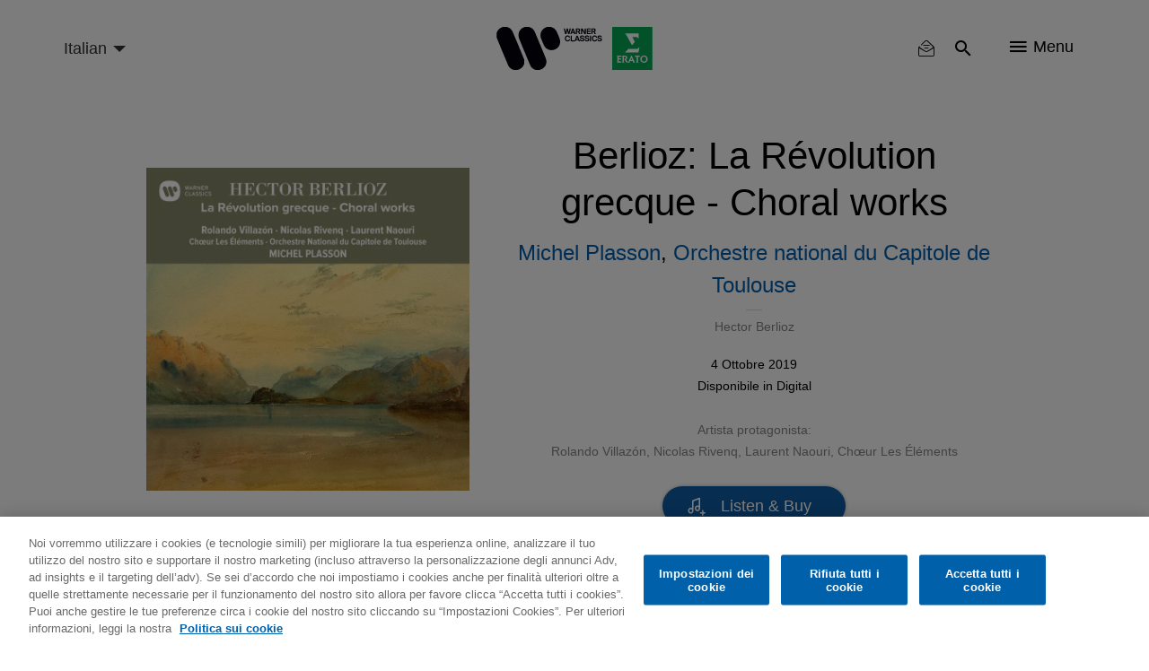

--- FILE ---
content_type: text/html; charset=UTF-8
request_url: https://www.warnerclassics.com/it/release/berlioz-la-revolution-grecque-choral-works
body_size: 12528
content:
<!DOCTYPE html>
<html lang="it" dir="ltr" prefix="og: https://ogp.me/ns#">
  <head>
        <!-- OneTrust Cookies Consent Notice start -->
              <script async id="onetrustcdn" src="https://cdn.cookielaw.org/scripttemplates/otSDKStub.js" data-document-language="true" type="text/javascript" charset="UTF-8" data-domain-script="c2c24252-0d8a-4024-942a-70acfdfc541d"></script>
      
    <script async type="text/javascript">
      function OptanonWrapper() {
        var cookiePolicyLink = 'https://www.wminewmedia.com/cookies-policy/';
        var allLinks = document.querySelectorAll('a');
        for(i = 0; i < allLinks.length; i++) {
          let href = allLinks[i].href;
          if (href.indexOf(cookiePolicyLink) > -1 && href.indexOf('?ot=') < 0) {
            href = href + '?ot=' + document.getElementById('onetrustcdn').getAttribute('data-domain-script') + '&url=' + window.location.hostname;
            allLinks[i].setAttribute("href", href);
            allLinks[i].setAttribute("target", "_blank");
          }
        }
        var eOT = new Event("OneTrustGroupsUpdated");
        document.dispatchEvent(eOT);
      }
    </script>
    <link rel="preload" type="text/css" href="https://www.wminewmedia.com/cookies-policy/onetrust/ot.css">
    <!-- OneTrust Cookies Consent Notice end -->
        <meta charset="utf-8" />
<link rel="canonical" href="https://www.warnerclassics.com/release/berlioz-la-revolution-grecque-choral-works" />
<meta property="og:image" content="https://www.warnerclassics.com/sites/default/files/2019-10/0190295517526_preview.jpg" />
<meta name="Generator" content="Drupal 10 (https://www.drupal.org)" />
<meta name="MobileOptimized" content="width" />
<meta name="HandheldFriendly" content="true" />
<meta name="viewport" content="width=device-width, initial-scale=1.0" />
<meta name="robots" content="noimageai" />
<meta name="robots" content="noai" />
<link rel="icon" href="/sites/default/files/favicon_2.ico" type="image/vnd.microsoft.icon" />
<link rel="alternate" hreflang="en" href="https://www.warnerclassics.com/release/berlioz-la-revolution-grecque-choral-works" />

    <title>Berlioz: La Révolution grecque - Choral works | Warner Classics</title>
    <script src="https://www.google.com/recaptcha/api.js?hl=en&amp;render=explicit&amp;onload=drupalRecaptchaOnload" async defer></script>

      <style>:focus{outline:none!important}.hidden{display:none}.visually-hidden{position:absolute!important;overflow:hidden;clip:rect(1px,1px,1px,1px);width:1px;height:1px;word-wrap:normal}.block-cbb{display:none}.layout--onecol .layout__region{width:100%}.header__list,.social-nav__list,.player-list{padding:0;margin:0;list-style:none}@font-face{font-family:'iconsFont';src:url(/themes/custom/warnerclassics/prototype/app/f-icons/iconsFont.eot?jfkxso=);src:url(/themes/custom/warnerclassics/prototype/app/f-icons/iconsFont.eot?jfkxso=#iefix) format("embedded-opentype"),url(/themes/custom/warnerclassics/prototype/app/f-icons/iconsFont.ttf?jfkxso=) format("truetype"),url(/themes/custom/warnerclassics/prototype/app/f-icons/iconsFont.woff?jfkxso=) format("woff"),url(/themes/custom/warnerclassics/prototype/app/f-icons/iconsFont.svg?jfkxso=#iconsFont) format("svg");font-weight:400;font-style:normal;font-display:swap}.go-to-top::before,.floating-notice-close::before,[class^="icon-"],[class*=" icon-"]{font-family:'iconsFont'!important;font-style:normal;font-weight:400;font-variant:normal;text-transform:none;line-height:1;-webkit-font-smoothing:antialiased;-moz-osx-font-smoothing:grayscale}.icon-itunes-light:before{content:"\e92c"}.icon-filter:before{content:"\e91e"}.icon-reset:before{content:"\e91f"}.floating-notice-close::before,.icon-close::before{content:"\e90f"}.icon-deezer:before{content:"\e909"}.icon-facebook:before{content:"\e90a"}.icon-instagram:before{content:"\e90b"}.icon-spotify:before{content:"\e90c"}.icon-twitter:before{content:"\e90d"}.icon-youtube:before{content:"\e90e"}.icon-nav:before{content:"\e900"}.icon-search:before{content:"\e902"}.go-to-top::before{content:"\e903"}.icon-video-play:before{content:"\e904"}.icon-search{padding:2px}html{font-family:sans-serif;-webkit-text-size-adjust:100%;-moz-text-size-adjust:100%;-ms-text-size-adjust:100%;text-size-adjust:100%}body{margin:0}article,footer,header,main,nav,section{display:block}a{background-color:transparent}img{border:0}button,input,select{color:inherit;margin:0;padding:0;border:none;background-color:transparent}button{overflow:visible;border-radius:0;border:none}button,select{text-transform:none}button,input[type="submit"]{-webkit-appearance:button;-moz-appearance:button;appearance:button}button::-moz-focus-inner,input::-moz-focus-inner{border:0;padding:0}input{line-height:normal}*,::after,::before{-webkit-box-sizing:border-box;box-sizing:border-box}*::-ms-clear{display:none}*::-ms-reveal{display:none}::-webkit-input-placeholder{color:#666}::-moz-placeholder{color:#666}:-ms-input-placeholder{color:#666}::-ms-input-placeholder{color:#666}::placeholder{color:#666}html{font-family:sans-serif;line-height:1.15;-webkit-text-size-adjust:100%;-moz-text-size-adjust:100%;-ms-text-size-adjust:100%;text-size-adjust:100%;overflow-x:hidden}body{font-size:1rem;font-family:Helvetica,Arial,sans-serif;display:-webkit-box;display:-ms-flexbox;display:flex;-webkit-box-orient:vertical;-webkit-box-direction:normal;-ms-flex-direction:column;flex-direction:column;min-height:100vh;margin:0;min-width:320px;width:100%;font-weight:400;line-height:1.6;color:black;text-align:left;background-color:white;overflow-x:hidden;-webkit-font-smoothing:antialiased}.main{-webkit-box-flex:1;-ms-flex-positive:1;flex-grow:1;display:-webkit-box;display:-ms-flexbox;display:flex;-webkit-box-orient:vertical;-webkit-box-direction:normal;-ms-flex-direction:column;flex-direction:column;padding-top:60px}.layout__region--content,.layout--onecol,.block-region-content,.layout__region{-webkit-box-flex:1;-ms-flex-positive:1;flex-grow:1;display:-webkit-box;display:-ms-flexbox;display:flex;-webkit-box-orient:vertical;-webkit-box-direction:normal;-ms-flex-direction:column;flex-direction:column}.wrapper{max-width:1184px;width:100%;padding:0 15px;margin:0 auto}html .js-main-nav{visibility:hidden;opacity:0}html .js-main-nav-list,html .js-main-nav-search,html .search-results{visibility:hidden;opacity:0;height:0;padding:0}p{margin:0}h2,h4{font-size:2.0625rem;margin:0;line-height:1.5;margin-bottom:1rem;font-weight:500;color:black}.common-section__heading{font-size:2.25rem;font-family:Helvetica,Arial,sans-serif;margin-bottom:52px;text-align:center;line-height:1.24}.owl-carousel{display:none;width:100%;position:relative;z-index:1}button::-moz-focus-inner{padding:0;border:0}.header{display:-webkit-box;display:-ms-flexbox;display:flex;height:60px;min-width:320px;background-color:#f9fafb;position:fixed;width:100%;top:0;left:0;z-index:3;-webkit-transform:translateY(0);-ms-transform:translateY(0);transform:translateY(0);border-bottom:2px solid transparent}.header>.wrapper{display:-webkit-box;display:-ms-flexbox;display:flex;-webkit-box-align:center;-ms-flex-align:center;align-items:center;-webkit-box-pack:end;-ms-flex-pack:end;justify-content:flex-end}.logos-container{position:absolute;left:50%;top:50%;-webkit-transform:translate(-50%,-50%);-ms-transform:translate(-50%,-50%);transform:translate(-50%,-50%)}.logos-container img{display:block;width:100%}.logo-desktop{width:125px}.header__list{display:-webkit-box;display:-ms-flexbox;display:flex}.header__list-item{border-right:1px solid #f9fafb}.header__list-item:last-child{border-right:none;padding-right:0;padding-left:0}.header__list-btn{font-size:1.125rem;display:-webkit-box;display:-ms-flexbox;display:flex;-webkit-box-align:center;-ms-flex-align:center;align-items:center;margin:0 20px}.header__list-item-text{line-height:1;margin-left:7px}.main-header-left{margin-right:auto}.language-select-container{position:relative}.language-select-container::after{content:'';display:block;border:5px solid transparent;border-top-color:#323130;position:absolute;top:calc(50% - 2px);right:9px}.language-select-container select{font-size:1rem;-webkit-transform:scale(.9);-ms-transform:scale(.9);transform:scale(.9);-webkit-appearance:none;-moz-appearance:none;appearance:none;padding-right:22px;outline:none}.language-select-container select.wr-language-selector-desktop{display:none}.language-select-container select.wr-language-selector-mobile{margin-top:4px;margin-left:0}.social-nav{padding:0 65px 37px;z-index:11}.social__content{margin-bottom:28px}.social__content:last-child{margin-bottom:0}.social-nav__list{margin-bottom:38px;text-align:center}.social-nav__list:last-child{margin-bottom:0}.social-nav__item{margin:9px;display:inline-block}.social-nav__link{width:54px;height:54px;position:relative;border-radius:50%;border:1px solid white;color:white;display:block;text-decoration:none}.social-nav__icon{font-size:1.3125rem;position:absolute;top:50%;left:50%;-webkit-transform:translate(-50%,-54%);-ms-transform:translate(-50%,-54%);transform:translate(-50%,-54%)}.page-dynamic-content-overlay{position:fixed;width:100vw;height:100vh;background-color:rgba(48,41,47,.95);z-index:9999;display:none}.page-dynamic-content-overlay .common-loader{position:absolute;top:30%;left:50%;-webkit-transform:translate(-50%,-50%);-ms-transform:translate(-50%,-50%);transform:translate(-50%,-50%)}.main-nav{min-width:100%;width:100%;min-height:100vh;position:fixed;top:0;left:0;background-color:rgba(48,41,47,.95);z-index:10;padding-top:155px}.main-nav-close{position:absolute;top:18px;right:25px}.main-nav-close__icon{font-size:.6875rem;color:white}.main-nav__list{padding:0;max-width:558px;width:95%;margin:0 auto}.main-nav__list .social-nav{padding-top:20px}.main-nav__list .social__content{margin-bottom:0}.main-nav__item{height:55px;display:-webkit-box;display:-ms-flexbox;display:flex;-webkit-box-pack:center;-ms-flex-pack:center;justify-content:center;-webkit-box-align:center;-ms-flex-align:center;align-items:center}.main-nav__item:last-child{border-bottom:none}.main-nav__link{color:white;text-decoration:none;font-size:1.125rem}.main-nav__search{margin-bottom:45px;padding-top:10px}.main-nav__search-field{position:relative;margin:0 auto;max-width:560px}.main-nav__search-control{font-size:1.125rem;display:block;-webkit-box-sizing:border-box;box-sizing:border-box;padding-left:48px;padding-right:40px;width:100%;color:white;line-height:2.45;border-bottom:1px solid white;border-radius:0}.main-nav__search-control::-webkit-input-placeholder{font-size:1.125rem;color:white;line-height:2.45}.main-nav__search-control::-moz-placeholder{font-size:1.125rem;color:white;line-height:2.45}.main-nav__search-control:-ms-input-placeholder{font-size:1.125rem;color:white;line-height:2.45}.main-nav__search-control::-ms-input-placeholder{font-size:1.125rem;color:white;line-height:2.45}.main-nav__search-submit{font-size:1.25rem;color:white;position:absolute;top:calc(50%);-webkit-transform:translateY(-50%);-ms-transform:translateY(-50%);transform:translateY(-50%);left:1px}.main-nav__search-backspace{font-size:1rem;color:#9b9b9b;position:absolute;top:calc(50%);-webkit-transform:translateY(-50%);-ms-transform:translateY(-50%);transform:translateY(-50%);right:9px}.search-results__heading{position:relative;margin-bottom:26px;display:none}.search-results__heading h2{font-size:1.5rem;font-family:Helvetica,Arial,sans-serif;color:white;line-height:1.4}.search-results__heading button{font-size:.875rem;font-family:Helvetica,Arial,sans-serif;color:white;position:absolute;right:0;top:50%;-webkit-transform:translateY(-50%);-ms-transform:translateY(-50%);transform:translateY(-50%)}.search-results__heading button span{display:inline-block;vertical-align:top;margin-right:4px}.search-results__content{overflow:auto;overflow-x:hidden}.search-results__content::-webkit-scrollbar{width:8px}.search-results__content::-webkit-scrollbar-track{-webkit-box-shadow:inset 0 0 6px rgba(0,0,0,.3);box-shadow:inset 0 0 6px rgba(0,0,0,.3);border-radius:10px}.search-results__content::-webkit-scrollbar-thumb{border-radius:10px;-webkit-box-shadow:inset 0 0 6px rgba(0,0,0,.5);box-shadow:inset 0 0 6px rgba(0,0,0,.5);background-color:rgba(255,255,255,.8)}.footer{color:white;background-color:black;padding:30px 0}.footer .left{display:-webkit-box;display:-ms-flexbox;display:flex;-webkit-box-orient:vertical;-webkit-box-direction:normal;-ms-flex-direction:column;flex-direction:column;-webkit-box-align:center;-ms-flex-align:center;align-items:center;margin-bottom:15px}.footer .wrapper{text-align:center}.footer__logo{text-decoration:none;-webkit-box-ordinal-group:3;-ms-flex-order:2;order:2;margin-bottom:10px;margin:0;line-height:1}.footer__logo img{display:block;margin:auto}.footer-nav .menu{display:-webkit-inline-box;display:-ms-inline-flexbox;display:inline-flex;-ms-flex-wrap:wrap;flex-wrap:wrap;padding-right:15px}.footer-nav .leaf{margin-right:25px;margin:0 8px}.footer-nav a{color:white;text-decoration:none}#block-footercopyrights{margin-top:15px}.footer__logo{max-height:22px;display:-webkit-box;display:-ms-flexbox;display:flex;-webkit-box-pack:center;-ms-flex-pack:center;justify-content:center;-webkit-box-align:center;-ms-flex-align:center;align-items:center}.footer__logo:last-child{margin-right:0}#block-footerlogos{display:-webkit-inline-box;display:-ms-inline-flexbox;display:inline-flex;-webkit-box-ordinal-group:3;-ms-flex-order:2;order:2}.dialog-off-canvas-main-canvas{display:-webkit-box;display:-ms-flexbox;display:flex;-webkit-box-orient:vertical;-webkit-box-direction:normal;-ms-flex-direction:column;flex-direction:column;min-height:100vh;height:100%}.go-to-top{-webkit-appearance:none;-moz-appearance:none;appearance:none;outline:none;background-color:transparent;padding:0;text-decoration:none;border-radius:0;border:none}.floating-notice-wrapper .subscribe-wrap>a{font-size:.875rem;background-color:#0e5ba3;border-radius:17px;color:white;text-transform:uppercase;line-height:1;padding:11px 55px;text-decoration:none}.hero-slider,.hero-slider .hero-slider__item a>div{max-height:calc(100vh - 360px)}.hero-slider img,.hero-slider .hero-slider__item a>div img{max-width:100%;max-height:calc(100vh - 360px);width:auto;height:auto;display:block;margin:0 auto}.hero-slider{max-width:1280px;margin:0 auto;position:relative;max-height:calc(100vh - 360px)}.hero-slider .hero-slider__item a>div{overflow:hidden}.hero-slider .hero-slider__item a>div{-webkit-box-align:end;-ms-flex-align:end;align-items:flex-end}.hero-slider .hero-slider__item{position:relative;height:100%;overflow:hidden}.hero-slider .hero-slider__item img{max-width:100%;height:auto}.hero-info{position:absolute;left:50%;bottom:20px;z-index:1;-webkit-transform:translateZ(10px);transform:translateZ(10px)}.common-section{padding-top:52px;padding-bottom:55px;background-color:#f9fafb}.common-section.grey-10-bg{background-color:#f0f0f0}.common-section .wrapper .common-slider{margin-left:0;margin-right:0}.common-section__heading a{color:black;text-decoration:none}.common-slider{margin-bottom:55px}.common-slider .common-slider__item picture,.common-slider .releases-page__item picture{display:block}.common-slider__item{position:relative;width:100%;height:100%;background-color:transparent;display:-webkit-box;display:-ms-flexbox;display:flex;-webkit-box-align:center;-ms-flex-align:center;align-items:center;-webkit-box-pack:center;-ms-flex-pack:center;justify-content:center;margin:0 auto}.common-slider__item img{width:auto;height:auto;max-width:100%;max-height:100%}.common-slider__item .common-slider__item-options{-webkit-transform:translateY(-1000px);-ms-transform:translateY(-1000px);transform:translateY(-1000px)}.common-slider__item i{font-size:1.9375rem;position:absolute;top:50%;left:50%;-webkit-transform:translate(-50%,-50%);-ms-transform:translate(-50%,-50%);transform:translate(-50%,-50%);color:white}.common-slider.video-slider .common-slider__item{display:block;width:auto;height:auto;min-width:200px}.common-slider.video-slider .common-slider__item img{display:block;width:100%;height:auto}.common-slider__item-info{position:absolute;top:0;left:0;width:100%;height:100%;z-index:2;background-color:rgba(0,0,0,.5);display:-webkit-box;display:-ms-flexbox;display:flex;-webkit-box-orient:vertical;-webkit-box-direction:normal;-ms-flex-direction:column;flex-direction:column;-webkit-box-align:center;-ms-flex-align:center;align-items:center;-webkit-box-pack:center;-ms-flex-pack:center;justify-content:center;padding:15px;text-align:center;opacity:0;overflow:hidden}.common-slider__item-title{font-size:1.125rem;font-family:Helvetica,Arial,sans-serif;color:white;line-height:1.5;margin-bottom:2px}.common-slider__item-subtitle{font-size:.875rem;color:white;margin-bottom:18px}.common-slider__item-subtitle a{color:white;text-decoration:none;font-size:.75rem;line-height:1}.common-slider__item-options{display:-webkit-box;display:-ms-flexbox;display:flex}.common-slider__item-options a{color:white;text-decoration:none;font-size:.75rem;line-height:1;padding:20px 16px;border-right:1px solid white;display:-webkit-inline-box;display:-ms-inline-flexbox;display:inline-flex}.common-slider__item-options a:last-child{border-right:none}.common-section__show-more{text-align:center}.common-section__show-more a{color:#0e5ba3;text-decoration:none;font-size:.875rem}.form-content-wrap{max-width:752px;margin:0 auto}.form-content-wrap .form-row{position:relative;display:-webkit-box;display:-ms-flexbox;display:flex;-ms-flex-wrap:wrap;flex-wrap:wrap}.form-content-wrap .form-item{width:100%;position:relative;padding-top:15px;margin-bottom:23px}.form-content-wrap .form-item:last-child{margin-right:0;-webkit-box-flex:1;-ms-flex-positive:1;flex-grow:1}.common-loader{margin:0 auto;border:4px solid rgba(0,0,0,.16);border-top:4px solid #0e5ba3;border-radius:50%;width:36px;height:36px;-webkit-animation:spin 2s linear infinite;animation:spin 2s linear infinite}@-webkit-keyframes spin{0%{-webkit-transform:rotate(0deg);transform:rotate(0deg)}100%{-webkit-transform:rotate(360deg);transform:rotate(360deg)}}@keyframes spin{0%{-webkit-transform:rotate(0deg);transform:rotate(0deg)}100%{-webkit-transform:rotate(360deg);transform:rotate(360deg)}}.go-to-top{width:45px;height:45px;background-color:black;display:none;-webkit-box-pack:center;-ms-flex-pack:center;justify-content:center;-webkit-box-align:center;-ms-flex-align:center;align-items:center;border-radius:50%;position:fixed;bottom:20px;right:20px;-webkit-animation-duration:.5s;animation-duration:.5s;-webkit-animation-timing-function:ease;animation-timing-function:ease;-webkit-animation-fill-mode:both;animation-fill-mode:both;z-index:2}.go-to-top::before{font-size:1rem;color:white;-webkit-transform:rotate(90deg);-ms-transform:rotate(90deg);transform:rotate(90deg)}.filter-reset button{font-size:.875rem;color:white}.filter-reset button span{margin-right:3px}.search-results__filter{margin-bottom:40px;position:relative;z-index:10}.search-results__filter .form-content-wrap{max-width:100%;position:relative}.search-results__filter .filter-reset{text-align:right;min-height:20px}.search-results__filter .filter-reset button{color:#9b9b9b}.search-results .filter-reset button{display:none}.floating-notice{position:fixed;left:0;right:0;bottom:0;z-index:5;background-color:#30292f;padding:25px 0;color:white}.floating-notice-wrapper{padding:0 25px;max-width:828px;display:-webkit-box;display:-ms-flexbox;display:flex;-webkit-box-pack:center;-ms-flex-pack:center;justify-content:center;-webkit-box-align:center;-ms-flex-align:center;align-items:center;-webkit-box-orient:vertical;-webkit-box-direction:normal;-ms-flex-direction:column;flex-direction:column;margin:0 auto}.floating-notice-wrapper h2{font-size:1rem;letter-spacing:.065em;line-height:1.2;color:white;margin-bottom:1em;text-align:center}.floating-notice-wrapper p{font-size:.6875rem;letter-spacing:.035em;text-align:center;line-height:1.4}.floating-notice-wrapper .subscribe-wrap>a{font-size:.75rem;letter-spacing:.06em;display:block;margin-top:15px;text-decoration:none;text-transform:none;padding:11px 26px 11px;margin-bottom:-2px}.floating-notice-close{position:absolute;bottom:13px;right:30px;-webkit-transform:translateY(-50%);-ms-transform:translateY(-50%);transform:translateY(-50%)}.floating-notice-close::before{font-size:12px}.releases-page__item{background-color:transparent;position:relative;overflow:hidden}.releases-page__item picture{display:block}.releases-page__item a{color:white;text-decoration:none;font-size:.75rem;line-height:1}.releases-page__item:only-child{max-width:inherit}.releases-page__item img{display:block;width:auto;height:auto;max-width:100%;max-height:100%;margin:auto}.releases-page__item>div{position:absolute;top:0;left:0;width:100%;height:100%;z-index:2;background-color:rgba(0,0,0,.5);display:-webkit-box;display:-ms-flexbox;display:flex;-webkit-box-align:center;-ms-flex-align:center;align-items:center;-webkit-box-pack:center;-ms-flex-pack:center;justify-content:center;padding:15px;text-align:center;opacity:0}.releases-page__item>div div{display:-webkit-box;display:-ms-flexbox;display:flex}.releases-page__item>div div a{font-size:.875rem;color:white;text-decoration:none;line-height:1;padding:20px 16px;border-right:1px solid white;display:-webkit-inline-box;display:-ms-inline-flexbox;display:inline-flex}.releases-page__item>div div a:last-child{border-right:0}.path-front .releases-page__item{margin-bottom:0}@media only screen and (min-width:570px){.releases-page__item{display:-webkit-inline-box;display:-ms-inline-flexbox;display:inline-flex}}@media only screen and (max-width:565px){.social-nav{max-width:100%}}@media only screen and (max-width:991px){.footer-nav .menu{padding-right:0;margin-bottom:29px;-webkit-box-pack:center;-ms-flex-pack:center;justify-content:center}.hero-info{width:100%}}@media only screen and (max-width:1024px){.search-results__heading{-webkit-box-align:center;-ms-flex-align:center;align-items:center}.search-results__heading h2{margin-bottom:0}.common-slider__item-title{display:none}.common-slider__item-subtitle{display:none}.search-results__filter .filter-reset{right:75px;top:-51px}.search-results__filter{display:none}}@media only screen and (max-width:767px){.common-section__heading{font-size:1.5rem;margin-bottom:33px}header>.wrapper{padding:0 0 0 15px}.header__list-item{border-right:none}.header__list-item .header__list-btn,.header__list-item .header__list-btn{padding-left:10px;padding-right:10px}.header__list-item .js-main-nav-open{padding-top:2px;padding-right:20px}.header__list-btn{margin:0}.header__list-item-text{display:none}.social-nav{padding-left:20px;padding-right:20px}.main-nav{padding-top:70px}.common-section{padding-top:27px;padding-bottom:33px}.common-slider{margin-bottom:15px}.common-slider .common-slider__item picture,.common-slider .releases-page__item picture{width:70vw}.common-section__show-more{text-align:center}.releases-page__item picture{width:44vw}}@media only screen and (max-width:414px){html .social-nav{position:absolute;height:calc(100vh - 60px)}}</style>
          <script type="text/javascript">var digitalData = {"settings":{"reportSuites":"wmg,wmggbglobal,wmggbclassics2014,wmgwarnerclassics.com"},"page":{"pageInfo":{"pageName":"Warner Classics:Music:Berlioz: La R\u00e9volution grecque - Choral works","server":"Warner Classics:Site","platform":"Drupal 8","devTeam":"Warner Classics \u0026 Erato"},"category":{"primaryCategory":"Warner Classics:Music","pageType":"Music:Album Details"}},"content":{"artist":"Warner Classics","label":"Warner Classics \u0026 Erato"},"user":{"profile":{"profileID":null}}};</script>
      <script async src="//assets.adobedtm.com/31543e7db99435a92d6f4a2cf97c808672ed7dd0/satelliteLib-b6e3529c31d92a9252c30c1714b6b9342304145b.js"></script>
      </head>
  <body class="path-node page-node-type-product">
    <div id="page-dynamic-content" class="page-dynamic-content">
            <a href="#main-content" class="visually-hidden focusable skip-link">
        Skip to main content
      </a>
      
        <div class="dialog-off-canvas-main-canvas" data-off-canvas-main-canvas>
      <header class="header js-header" role="contentinfo">
    <div class="wrapper">
      <div class="main-header-left">
          <div>
    <div id="block-warnerclassicslanguageselector">
  
    
      <div class="language-select-container">
  <select class="wr-language-selector wr-language-selector-desktop">
          <option  value="en" data-href="https://www.warnerclassics.com/release/berlioz-la-revolution-grecque-choral-works">English</option>
          <option  value="de" data-href="https://www.warnerclassics.com/de/release/berlioz-la-revolution-grecque-choral-works">Deutsch</option>
          <option  value="fr" data-href="https://www.warnerclassics.com/fr/release/berlioz-la-revolution-grecque-choral-works">Français</option>
          <option  value="es" data-href="https://www.warnerclassics.com/es/release/berlioz-la-revolution-grecque-choral-works">Spanish</option>
          <option  value="pt" data-href="https://www.warnerclassics.com/br/release/berlioz-la-revolution-grecque-choral-works">Portuguese</option>
          <option  value="it" data-href="https://www.warnerclassics.com/it/release/berlioz-la-revolution-grecque-choral-works" selected="selected">Italian</option>
      </select>
  <select class="disable-chosen wr-language-selector wr-language-selector-mobile">
          <option  value="en" data-href="https://www.warnerclassics.com/release/berlioz-la-revolution-grecque-choral-works">EN</option>
          <option  value="de" data-href="https://www.warnerclassics.com/de/release/berlioz-la-revolution-grecque-choral-works">DE</option>
          <option  value="fr" data-href="https://www.warnerclassics.com/fr/release/berlioz-la-revolution-grecque-choral-works">FR</option>
          <option  value="es" data-href="https://www.warnerclassics.com/es/release/berlioz-la-revolution-grecque-choral-works">ES</option>
          <option  value="pt" data-href="https://www.warnerclassics.com/br/release/berlioz-la-revolution-grecque-choral-works">PT</option>
          <option  value="it" data-href="https://www.warnerclassics.com/it/release/berlioz-la-revolution-grecque-choral-works" selected="selected">IT</option>
      </select>
</div>

  </div>

  </div>

      </div>
      <div class="logos-container inline-svg">
        <div class="logo-desktop">
          <a href="https://www.warnerclassics.com/it">
              <div>
    <div id="block-headerlogo">
  
    
                  <div>
                            <img class="header__logo" src="/sites/default/files/2020-06/new-logos-wce-rgb.svg"/>
                    </div>
    
  </div>

  </div>

          </a>
        </div>
      </div>
      

<div>
      <div class="header__list">
    <div class="header__list-item" id="block-warnerclassics-newslettericon">
  
    
      <a class="header__list-btn js-main-nav-newsletter-btn" href="/it/newsletter"><span class='icon-newsletter-new'></span></a>
<div class="newsletter-icon-text">newsletter</div>

  </div>
<div class="header__list-item" id="block-searchicon">
  
    
      <button class="header__list-btn js-main-nav-search-btn"><span class="icon-search"></span></button>

  </div>
<div class="header__list-item" id="block-menublockwithiconandtext">
  
    
      <span class="header__list-btn js-main-nav-open" type="button">
    <span class="icon-nav"></span>
    <span class="header__list-item-text">Menu</span>
</span>

  </div>
<div id="block-sitelogo">
  
    
      <a href="/it" class="header__logo" title="Home"></a>
  </div>

  </div>
</div>

    </div>
    <nav  class="main-nav js-main-nav">
      <button class="main-nav-close js-main-nav-close">
        <span class="main-nav-close__icon icon-close"></span>
      </button>
      
  <div class="main-nav__list js-main-nav-list">
    <div>
      <nav role="navigation" aria-labelledby="block-mainnavigation-menu" id="block-mainnavigation">
            
  <h2 class="visually-hidden" id="block-mainnavigation-menu">Main navigation</h2>
  

        

        <ul>
                        <li class="main-nav__item">
                <a href="/it/artists-composers" class="main-nav__link" data-drupal-link-system-path="artists-composers">Artisti e Compositori</a>
                            </li>
                    <li class="main-nav__item">
                <a href="/it/series-labels" class="main-nav__link" data-drupal-link-system-path="series-labels">Serie e Etichette distribuite</a>
                            </li>
                    <li class="main-nav__item">
                <a href="/it/releases?releasedate=recent" class="main-nav__link" data-drupal-link-query="{&quot;releasedate&quot;:&quot;recent&quot;}" data-drupal-link-system-path="releases">Uscite</a>
                            </li>
                    <li class="main-nav__item">
                <a href="/it/concerts" class="main-nav__link" data-drupal-link-system-path="concerts">Concerti</a>
                            </li>
                    <li class="main-nav__item">
                <a href="/it/playlists" class="main-nav__link" data-drupal-link-system-path="playlists">Playlist</a>
                            </li>
                    <li class="main-nav__item">
                <a href="/it/contact" class="main-nav__link" data-drupal-link-system-path="node/42">Contatti</a>
                            </li>
                </ul>



  </nav>
<div class="header__list-item" id="block-followbuttonwithconfigurableform">
  
    
      <div class="social-nav">
        <div class="social__content">
        <ul class="social-nav__list">
                      <li class="social-nav__item"><a data-track="facebook-ftr" class="social-nav__link" href="https://www.facebook.com/WarnerClassicsErato/" target="_blank"><span class="social-nav__icon icon-facebook"></span></a></li>
                                <li class="social-nav__item"><a data-track="instagram-ftr" class="social-nav__link" href="http://instagram.com/warner_classics" target="_blank"><span class="social-nav__icon icon-instagram"></span></a></li>
                                <li class="social-nav__item"><a data-track="twitter-ftr" class="social-nav__link" href="https://twitter.com/WarnerClassics" target="_blank"><span class="social-nav__icon icon-twitter"></span></a></li>
                  </ul>
    </div>
            <div class="social__content">
        <ul class="social-nav__list">
                      <li class="social-nav__item"><a data-track="youtube-ftr" class="social-nav__link" href="https://youtube.com/warnerclassics" target="_blank"><span class="social-nav__icon icon-youtube"></span></a></li>
                                <li class="social-nav__item"><a data-track="apple-music-ftr" class="social-nav__link" href="https://itunes.apple.com/curator/warner-classics/1153741571" target="_blank"><span class="social-nav__icon icon-itunes-light"></span></a></li>
                                <li class="social-nav__item"><a data-track="deezer-ftr" class="social-nav__link" href="https://www.deezer.com/profile/321050935" target="_blank"><span class="social-nav__icon icon-deezer"></span></a></li>
                                <li class="social-nav__item"><a data-track="spotify-ftr" class="social-nav__link" href="https://open.spotify.com/user/warnerclassics" target="_blank"><span class="social-nav__icon icon-spotify"></span></a></li>
                  </ul>
    </div>
    </div>

  </div>

    </div>
  </div>

      
        <div class="main-nav__search js-main-nav-search">
    <div class="views-exposed-form" data-drupal-selector="views-exposed-form-search-all-content-wr-search-block-1" id="block-viewsexposedfilterblock">
  
    
      <form action="/it/release/berlioz-la-revolution-grecque-choral-works" method="get" id="views-exposed-form-search-all-content-wr-search-block-1" accept-charset="UTF-8">
  <div class="js-form-item form-item form-type-textfield js-form-type-textfield form-item-search-api-fulltext js-form-item-search-api-fulltext form-no-label">
        <div class="wrapper">
    <div class="main-nav__search-field">
        <input data-drupal-selector="edit-search-api-fulltext" data-msg-maxlength="This field field has a maximum length of 128." type="text" id="edit-search-api-fulltext--3" name="search_api_fulltext" value="" size="30" maxlength="128" class="form-text main-nav__search-control" />
        <button class="main-nav__search-backspace" type="button"><span class="icon-close"></span></button>
        <button class="main-nav__search-submit"><span class="icon-search"></span></button>
    </div>
</div>

        </div>
<div class="hidden form-actions js-form-wrapper form-wrapper" data-drupal-selector="edit-actions" id="edit-actions--3"><input data-drupal-selector="edit-submit-search-all-content-3" type="submit" id="edit-submit-search-all-content--3" value="Apply" class="button js-form-submit form-submit" />
  
</div>


</form>

  </div>

  </div>

      <div class="search-results">
        <div class="wrapper">
          <div class="search-results__heading">
            <h2>Results</h2>
            <button class="search-results__filter-btn js-search-filter-btn" type="button">
              <span class="icon-filter"></span>Seleziona
            </button>
          </div>
          <div class="search-results__filter">
            <div class="form-content-wrap">
              <div class="content-for-form">
                <div class="form-row">
                      <div data-drupal-facet-id="artist" class="facet-empty facet-hidden"><div class="form-item">
    </div>
</div>

  <div data-drupal-facet-id="instrument" class="facet-empty facet-hidden"><div class="form-item">
    </div>
</div>

  <div data-drupal-facet-id="format" class="facet-empty facet-hidden"><div class="form-item">
    </div>
</div>

  <div data-drupal-facet-id="label" class="facet-empty facet-hidden"><div class="form-item">
    </div>
</div>



                </div>
                <div class="filter-reset">
                  <button type="button"><span class="icon-reset"></span>Reset Filter</button>
                </div>
              </div>
            </div>
          </div>
          <div class="search-results__content">
              <div>
    <div class="views-element-container" id="block-views-block-search-all-content-wr-search-block-1">
  
    
      <div class="js-view-dom-id-97bbccf10938290c5677e88547b90db1b21b19718090c56bd0946286d575bb4e">
    
    
    

    
        

    
    
    

    
    

    
    
</div>


  </div>

  </div>

          </div>
        </div>
      </div>
    </nav>
  </header>

<a id="main-content" tabindex="-1"></a>

  <main  class="main">
    <div data-drupal-messages-fallback class="hidden"></div>


<section class="release-top">
  <div class="wrapper">
    <div class="release-top-container">
        <div class="release-banner">    <picture>
                  <source srcset="/sites/default/files/styles/release_and_playlist_cover_756_x_756_webp/public/2019-10/0190295517526_preview.jpg.webp?itok=uMCPx5TC 1x, /sites/default/files/styles/release_and_playlist_cover_756_x_756_2x_webp/public/2019-10/0190295517526_preview.jpg.webp?itok=DMdYY2j4 2x" media="(min-width: 0px)" type="image/webp" width="1512" height="1512"/>
                  <img loading="eager" width="1512" height="1512" src="/sites/default/files/styles/release_and_playlist_cover_756_x_756_2x_webp/public/2019-10/0190295517526_preview.jpg.webp?itok=DMdYY2j4" alt="Berlioz: La Révolution grecque - Choral works" />

  </picture>

</div>


      <div class="release-top-info">
        <div class="wrapper">
          <h1 class="release-name"><span>Berlioz: La Révolution grecque - Choral works</span>
</h1>
            <h3 class="release-artist-name">
          <a href="/it/artist/michel-plasson" hreflang="it">Michel Plasson</a>,           <a href="/it/artist/orchestre-national-du-capitole-de-toulouse" hreflang="it">Orchestre national du Capitole de Toulouse</a>      </h3>


                        <p class="release-composer-name">
          <a href="/it/artist/hector-berlioz" hreflang="it">Hector Berlioz</a>      </p>

            
          
            <p class="release-date">
          <time datetime="2019-10-04T12:00:00Z">4 Ottobre 2019</time>

            </p>


            <div class="release-available-as">
    Disponibile in <button id="format" class="btn tippy-btn">Digital</button><div id="tip-format" class="tippy-wrapper" style="display: none;"><div class="upc-wrapper"><strong>UPC:</strong><input class="tippy-input" value="0190295517526" style="margin-left: 10px" readonly><button class="copy-btn">Copy UPC</button></div></div>
  </div>


                        <p class="release-featured">Artista protagonista:</p>
  <p class="release-featured-names">
          <a href="/it/artist/rolando-villazon" hreflang="it">Rolando Villazón</a>,           <a href="/it/artist/nicolas-rivenq" hreflang="it">Nicolas Rivenq</a>,           <a href="/it/artist/laurent-naouri" hreflang="it">Laurent Naouri</a>,           Chœur Les Éléments      </p>

                      
          

          
                      <div class="mobile-buylink-container">
              <a href="#" class="mobile-buylink">
                <i class="icon-listen-buy-new"></i>
                <span>Listen & Buy</span>
              </a>
            </div>
                  </div>
      </div>
    </div>
  </div>
</section>

<div class="mobile-reverse-ordering">
  
  
</div>

<section class="release-players">
  <div class="wrapper">
          <div class="left page-player-wrapper" data-warner-track-list data-content-type="album" data-musickit-id="1482033286" data-deezer-id="113266602" data-spotify-id="2eHMptt4yCGM91UkeKqDWH"></div>
        <div class="right">
      <h6 class="buy-heading">Acquista</h6>
      <ul class="buy-list"><li><a class="buy-primary" target="_blank" data-track="itunes" href="https://geo.music.apple.com/us/album/berlioz-la-r%C3%A9volution-grecque-choral-works/1482033286?mt=1&app=music&at=1001lL6a">
  <span class="icon"><img src="/sites/default/files/2019-05/itunes.svg" alt="" />
</span>
  <span>iTunes</span>
</a>
<div>
      <a href="https://geo.music.apple.com/us/album/berlioz-la-r%C3%A9volution-grecque-choral-works/1482033286?mt=1&amp;app=music&amp;at=1001lL6a" class="buy-list-link" target="_blank" data-track="itunes">Download</a>
  </div>
</li><li><a class="buy-primary" target="_blank" data-track="amazon-d" href="https://www.amazon.com/dp/B07YL7G997?tag=wbrcom-20">
  <span class="icon"><img src="/sites/default/files/2019-05/amazon.svg" alt="" />
</span>
  <span>Amazon</span>
</a>
<div>
      <a href="https://www.amazon.com/dp/B07YL7G997?tag=wbrcom-20" class="buy-list-link" target="_blank" data-track="amazon-d">Download</a>
  </div>
</li><li><a class="buy-primary" target="_blank" data-vendor="Download/Stream" custom-vendor-name="Qobuz" href="https://www.qobuz.com/album/berlioz-la-revolution-grecque-choral-works-michel-plasson/tzqg5d6ob17cc">
  <span class="icon"><img src="/sites/default/files/2019-05/qobuz.svg" alt="" />
</span>
  <span>Qobuz</span>
</a>
<div>
      <a href="https://www.qobuz.com/album/berlioz-la-revolution-grecque-choral-works-michel-plasson/tzqg5d6ob17cc" class="buy-list-link" target="_blank" data-vendor="Download/Stream" custom-vendor-name="Qobuz">Download/Stream</a>
  </div>
</li></ul>
    </div>
  </div>
</section>







  </main>


<button class="go-to-top" onclick="window.scrollTo({top: 0, behavior: 'smooth'})"></button>

<footer class="footer" role="contentinfo">
  <div class="wrapper">
    <div class="left">
        <div id="block-footerlogos">
  
    
      
      
      <a href="/it" class="footer__logo inline-svg">
        <img src=/sites/default/files/2020-06/new-footer-logos-wce-rgb.svg />

    </a>
  
  
  </div>
<nav role="navigation" class="footer-nav">
      
              <ul class="menu">
              <li class="leaf">
        <a href="/it/contact" data-drupal-link-system-path="node/42">Contact</a>
              </li>
          <li class="leaf">
        <a href="/it/newsletter" data-drupal-link-system-path="newsletter">Notiziario</a>
              </li>
          <li class="leaf">
        <a href="https://www.wminewmedia.com/cookies-policy/it/">Politica sui cookie</a>
              </li>
          <li class="leaf"><a class="ot-sdk-show-settings">Cookies Settings</a></li>
    </ul>
  


  </nav>


    </div>
    <div class="right">
        <div id="block-footercopyrights">
  
    
      
  <p>© 2025 Parlophone Records Limited. All rights reserved.</p>

  </div>


    </div>
  </div>
</footer>
  <div>
    <div id="block-floatingfooternotice" class="block-cbb">
  
    
      <div class="floating-notice">
      <div class="floating-notice-wrapper">
        
            <div><h2>Gain deeper insights into the world of classical music</h2>

<p>Sign up to our newsletter and receive updates and marketing messages from Warner Classics about artists, products and offers.</p></div>
                  <div class="subscribe-wrap"><a href="/it/newsletter" custom-link-name="Newsletter Banner:Subscribe Button">subscribe</a></div>
      
      </div>
      <a class="floating-notice-close" title="Close"></a>
    </div>
  </div>
<div id="block-languagebycountryswitchpopup">
  
    
      <div class="floating-notice js-country-language-block" hidden>
  <div class="floating-notice-wrapper">
    Would you prefer to visit our website in English?
    <div class="subscribe-wrap js-hide-country-language-button">
      <a href="https://www.warnerclassics.com/release/berlioz-la-revolution-grecque-choral-works">Confirm</a>
    </div>
  </div>
  <a class="floating-notice-close js-hide-country-language-button" title="Close"></a>
</div>

  </div>

  </div>


  </div>

      
    </div>
    <div class="page-dynamic-content-overlay">
      <div class="common-loader"></div>
    </div>
  <link rel="stylesheet" media="all" href="/sites/default/files/css/css_vqw5AQBx4s7bJf2QSpFvgDRSsk7ZkSHfuN6AAmvxTIc.css?delta=0&amp;language=it&amp;theme=warnerclassics&amp;include=eJxdiVEOwjAMQy9UNUdCzhLRoqytkpbB7UH8TOzD1vMzHnjdrEPUCSfnWbwzq6eNmb5JA467Y5Qg8TVg-TR5tbHYahSVFO-YuhMjND2rHkG_znuXZZoOeFPfDBF1C4JInbU32PX5nx-T2EII" />
<link rel="stylesheet" media="all" href="https://unpkg.com/tippy.js@6/themes/light-border.css" />
<link rel="stylesheet" media="all" href="/sites/default/files/css/css_jhduyeiPrwZXKBbhKBFnulRTgehXaNh5VPv6ohxiDN4.css?delta=2&amp;language=it&amp;theme=warnerclassics&amp;include=eJxdiVEOwjAMQy9UNUdCzhLRoqytkpbB7UH8TOzD1vMzHnjdrEPUCSfnWbwzq6eNmb5JA467Y5Qg8TVg-TR5tbHYahSVFO-YuhMjND2rHkG_znuXZZoOeFPfDBF1C4JInbU32PX5nx-T2EII" />

  <script type="application/json" data-drupal-selector="drupal-settings-json">{"path":{"baseUrl":"\/","pathPrefix":"it\/","currentPath":"node\/5628931","currentPathIsAdmin":false,"isFront":false,"currentLanguage":"it"},"pluralDelimiter":"\u0003","suppressDeprecationErrors":true,"ajaxPageState":{"libraries":"[base64]","theme":"warnerclassics","theme_token":null},"ajaxTrustedUrl":{"\/it\/release\/berlioz-la-revolution-grecque-choral-works":true},"ajaxLoader":{"markup":"\u003Cdiv class=\u0022hero-videos__loader\u0022\u003E\n            \u003Cdiv class=\u0022common-loader\u0022\u003E\u003C\/div\u003E\n            \u003C\/div\u003E","hideAjaxMessage":false,"alwaysFullscreen":false,"throbberPosition":"body"},"clientside_validation_jquery":{"validate_all_ajax_forms":2,"force_validate_on_blur":false,"messages":{"required":"This field is required.","remote":"Please fix this field.","email":"Please enter a valid email address.","url":"Please enter a valid URL.","date":"Please enter a valid date.","dateISO":"Please enter a valid date (ISO).","number":"Please enter a valid number.","digits":"Please enter only digits.","equalTo":"Please enter the same value again.","maxlength":"Please enter no more than {0} characters.","minlength":"Please enter at least {0} characters.","rangelength":"Please enter a value between {0} and {1} characters long.","range":"Please enter a value between {0} and {1}.","max":"Please enter a value less than or equal to {0}.","min":"Please enter a value greater than or equal to {0}.","step":"Please enter a multiple of {0}."}},"cbb":{"block-floatingfooternotice":{"cbb_expose_after":"2 week","cbb_expose_delay":"0","cbb_use_colorbox":0}},"warnerPlayer":{"warnerPlayerPopupExplanation":"Vorresti ascoltare pi\u00f9 di 30 secondi di musica? Effettua l\u0027accesso tramite il servizio musicale cui sei gi\u00e0 iscritto e potrai fare un\u0027esperienza d\u0027ascolto migliore.","spotifyCompatibility":"Spotify is currently not supporting web playback via Safari. Please use Chrome or Firefox to listen to music, or alternatively sign in with a different streaming provider.","spotifyCompatibilityMobile":"Spotify is currently not supporting web playback on mobile devices. We recommend that you sign in with a different streaming provider or switch to the desktop version in the meantime.","deezerCompatibilityMobile":"Deezer is currently not supporting web playback on iOS devices. We recommend that you sign in with a different streaming provider or switch to the desktop version in the meantime.","deezerCompatibility":"Deezer is currently not supporting web playback via Safari. Please use Chrome or Firefox to listen to music, or alternatively sign in with a different streaming provider.","deezerAppId":"354444","unavailable_service":"We regret as this service is not available at present.","content_dont_exist":"The music you wish to listen to is not available on #serviceName. Please use an alternative service or bear with us while we make it accessible. Thank you.","account_doesnt_exist":"Not registered with any and don\u0027t mind listening to 30 second previews? ","playlist_tab":"The music you wish to listen to is not available on #serviceName. Please use an alternative service or bear with us while we make it accessible. Thank you.","let_us_know":"warnerclassics@warnermusic.com","tabs_unavailable":"We are sorry that the tracks you wish to listen to are not available.","spotify_account":"Spotify Premium account needed to listen to the #mediaType","proceed_registration":"To add tracks to your #playerName library please #sign_in first.","players_buttons_hover":"Listen to full tracks","players_list_buttons_hover":"Track list","players_add_to_library_buttons_hover":"Add to library","cookie_message_float":"Per accedere a questa funzione occorre abilitare l\u0027uso di cookies funzionali nelle #funcLink.","cookie_message":"Per attivare il player occorre abilitare l\u0027uso di cookies funzionali."},"warnerTracking":{"apple_music":"data-track|apple-music","deezer":"data-track|deezer","spotify":"data-track|spotify","amazon":"data-track|amazon","youtube":"data-track|youtube"},"wrProximity":{"errorMessage":"Sorry, your browser was unable to provide coordinates."},"facets_chosen_dropdown":{"label":{"facet_id":"label"},"format":{"facet_id":"format"},"instrument":{"facet_id":"instrument"},"artist":{"facet_id":"artist"}},"spa_form_submit":["views-exposed-form-search-all-content-wr-search-block-1"],"user":{"uid":0,"permissionsHash":"e938258c6e1ad8d1da11d00229f9534c377bd4257291d6b465f24b651deaaf58"}}</script>
<script src="/sites/default/files/js/js_BDhv_5WSX1TCGHSV4dBVtNdvWsqojH7MPBoefAi8Jvg.js?scope=footer&amp;delta=0&amp;language=it&amp;theme=warnerclassics&amp;include=[base64]"></script>
<script src="https://cdn.jsdelivr.net/npm/js-cookie@3.0.5/dist/js.cookie.min.js"></script>
<script src="/sites/default/files/js/js_Op8tkq0y0nYGuHqJ2wdcDPTBVY7LeBIvThLMhpnX1cU.js?scope=footer&amp;delta=2&amp;language=it&amp;theme=warnerclassics&amp;include=[base64]"></script>
<script src="https://unpkg.com/@popperjs/core@2/dist/umd/popper.min.js"></script>
<script src="https://unpkg.com/tippy.js@6/dist/tippy-bundle.umd.js"></script>
<script src="https://cdnjs.cloudflare.com/ajax/libs/jquery-once/2.2.3/jquery.once.min.js"></script>
<script src="/sites/default/files/js/js_1oOkcVB-RiJEnNcK2ZsTc3O8HpS-BHjK2vF89uF6roM.js?scope=footer&amp;delta=6&amp;language=it&amp;theme=warnerclassics&amp;include=[base64]"></script>


    <script async type="text/javascript">
      !function(){for(var t={},e=0,n=document.getElementsByTagName("body")[0].attributes,a=n.length;e<a;e++)t[n[e].nodeName]=n[e].value.split(" ");for(var l={},r=0,s=document.getElementsByTagName("html")[0].attributes,o=s.length;r<o;r++)l[s[r].nodeName]=s[r].value.split(" ");var m={title:document.getElementsByTagName("title").item(0)?document.getElementsByTagName("title").item(0).innerText:"",string:document.getElementById("page-dynamic-content")?document.getElementById("page-dynamic-content").innerHTML:"",bodyAttributes:t,htmlAttributes:l,trackingData:typeof(window.digitalData)!=="undefined"?window.digitalData:"",attachments:{scripts_bottom:[{"#attributes":{"data-drupal-selector":"drupal-settings-json"},"#value":document.querySelector('[data-drupal-selector="drupal-settings-json"]')?document.querySelector('[data-drupal-selector="drupal-settings-json"]').innerHTML:""}]}};null===history.state&&history.replaceState(m,m.title)}();
    </script>
    <script async type="text/javascript">typeof(_satellite) !== 'undefined' && _satellite.hasOwnProperty('pageBottom') && _satellite.pageBottom();</script>
  </body>
</html>


--- FILE ---
content_type: image/svg+xml
request_url: https://www.warnerclassics.com/sites/default/files/2019-05/qobuz.svg
body_size: 1667
content:
<svg height="20" viewBox="0 0 20 20" width="20" xmlns="http://www.w3.org/2000/svg"><path d="m15.566375 14.7465445c1.125724-1.3284589 1.8049909-3.0497971 1.8049909-4.93036135 0-4.20536962-3.3968192-7.61449527-7.58700796-7.61449527-4.19018881 0-7.58700799 3.40912565-7.58700799 7.61449527 0 4.20536965 3.39681918 7.61449525 7.58700799 7.61449525 1.85872856 0 3.56134366-.6708227 4.88059936-1.7843989l1.7179962 1.6858605.9016045-.8574043zm-1.047757-1.05386-1.3272008-1.3349315c-.1209323-.1604253-.3119096-.2649722-.5274326-.2649722-.3651918 0-.6609372.2968169-.6609372.6633317 0 .1784507.0706436.3400777.1849906.4596457.0077827.0078109.0155655.0156219.023947.0234329l1.3904977 1.3644879c-1.0459897.8414233-2.3735698 1.3447174-3.81812476 1.3447174-3.37413217 0-6.11007682-2.7464576-6.11007682-6.1328141 0-3.38635645 2.73534597-6.13221326 6.11007682-6.13221326 3.37473086 0 6.11007686 2.74525597 6.11007686 6.13221326 0 1.4706843-.515854 2.8204911-1.3758168 3.8771022zm2.6250935.9390756 1.8562885 1.8671012-2.6300754 2.5011387-.8240484-.8086342-.9900799-.9716932c-1.373898.8937192-3.0122805 1.4126937-4.77143836 1.4126937-4.85146693 0-8.78435794-3.9471397-8.78435794-8.81618315 0-4.86904351 3.93289101-8.81618315 8.78435794-8.81618315 4.85146696 0 8.78435796 3.94713964 8.78435796 8.81618315 0 1.77700615-.5238446 3.43121845-1.4250044 4.81557695zm-7.35935356-2.4037894c1.32786106 0 2.40368006-1.0797165 2.40368006-2.4123884 0-1.33207102-1.0764176-2.41238842-2.40368006-2.41238842-1.32726243 0-2.40368004 1.0803174-2.40368004 2.41238842 0 1.332071 1.07641761 2.4123884 2.40368004 2.4123884zm0-1.8884525c-.28798663 0-.52144591-.2343051-.52144591-.52333505 0-.28902998.23345928-.52333508.52144591-.52333508.28798666 0 .52144586.2343051.52144586.52333508 0 .28902995-.2334592.52333505-.52144586.52333505z"/></svg>